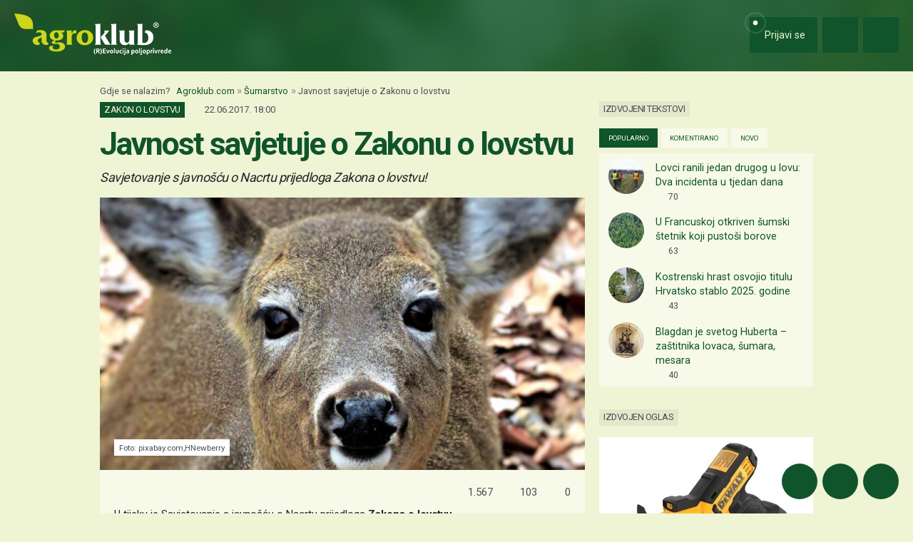

--- FILE ---
content_type: text/html; charset=utf-8
request_url: https://www.google.com/recaptcha/api2/aframe
body_size: 149
content:
<!DOCTYPE HTML><html><head><meta http-equiv="content-type" content="text/html; charset=UTF-8"></head><body><script nonce="f9SALUbmWecjGMBzi2N3fQ">/** Anti-fraud and anti-abuse applications only. See google.com/recaptcha */ try{var clients={'sodar':'https://pagead2.googlesyndication.com/pagead/sodar?'};window.addEventListener("message",function(a){try{if(a.source===window.parent){var b=JSON.parse(a.data);var c=clients[b['id']];if(c){var d=document.createElement('img');d.src=c+b['params']+'&rc='+(localStorage.getItem("rc::a")?sessionStorage.getItem("rc::b"):"");window.document.body.appendChild(d);sessionStorage.setItem("rc::e",parseInt(sessionStorage.getItem("rc::e")||0)+1);localStorage.setItem("rc::h",'1764194228750');}}}catch(b){}});window.parent.postMessage("_grecaptcha_ready", "*");}catch(b){}</script></body></html>

--- FILE ---
content_type: text/javascript
request_url: https://cdn.agroklub.com/js/plugins/fancybox.min.js?id=c045752c51f8d6ab2dcf1b2c225d9d9d
body_size: -318
content:
$((function(){$(".wrapper-main").on("focusin",(function(){$().fancybox({selector:".fancybox a, a.fancybox, [data-fancybox]",buttons:["fullScreen","download","close"]})}))}));


--- FILE ---
content_type: text/javascript
request_url: https://cdn.agroklub.com/js/pages/vote.min.js?id=a83f93041ac01b327676f80a16167bbe
body_size: -86
content:
$((function(){$("body").on("click",".btn-vote",(function(a){a.preventDefault();var e=$(this),s=e.data("type"),d=e.data("id"),t=e.data("vote-id"),n=parseInt($("#votes-count-".concat(t)).html()),o="remove"===s?"DELETE":"POST";"remove"===s?(e.find("i.fa").removeClass("fa-visible").addClass("fa-hovered").addClass("fa-spinner fa-pulse"),e.find("i.far").removeClass("fa-hovered").addClass("fa-visible").addClass("fa-spinner fa-pulse")):(e.find("i.far").removeClass("fa-visible").addClass("fa-hovered").addClass("fa-spinner fa-pulse"),e.find("i.fa").removeClass("fa-hovered").addClass("fa-visible").addClass("fa-spinner fa-pulse")),$.ajax({type:o,url:Lang.get("routes.vote")+d+"/",data:{model:e.data("model")},dataType:"JSON",success:function(){e.find("i").removeClass("fa-spinner fa-pulse"),"remove"===s?(e.data("type","save"),$("#votes-count-".concat(t)).html(n-1)):(e.data("type","remove"),$("#votes-count-".concat(t)).html(n+1)),e.blur()},error:function(){e.find("i").removeClass("fa-spinner fa-pulse"),e.blur()}})}))}));


--- FILE ---
content_type: text/javascript
request_url: https://cdn.agroklub.com/js/pages/emoticonizePosts.min.js?id=1e30ebc44c8a9041a0bcfbe3a55a3c4f
body_size: 301
content:
function emoticonizePosts(){const e={root:'div[id*="box-social-"]',children:['p[id*="card-social-status-"]','p[id*="card-comment-"]','p[id*="social-status-read-more-"]',"td .text-muted","div.pe-1"]};$(e.root+" "+e.children.join(",")).each((function(){$(this).html(replaceWithIcon($(this).html()))}))}window.replaceWithIcon=function(e){const i={" :)":"smile"," =)":"smile"," :-)":"smile"," ;)":"smile-wink"," ;-)":"smile-wink"," =D":"laugh"," :D":"laugh"," :'D":"grin-tears"," :-D":"laugh"," ;D":"laugh-wink"," :*":"kiss"," ;*":"kiss-wink-heart"," :P":"grin-tongue"," XP":"grin-tongue-squint"," XD":"laugh-squint"," X(":"tired"," <3":"heart"," ;P":"grin-tongue-wink"," :/":"flushed"," =(":"sad-cry"," ='(":"sad-cry"," :O":"surprise"," :|":"meh"," :(":"frown"," :-(":"frown"," :'(":"sad-tear"," >:(":"angry"};return e=(e=e.replace(new RegExp("&lt;","g"),"<")).replace(new RegExp("&gt;","g"),">"),Object.keys(i).forEach((function(t){if(e.includes(t)){let n=t;n.indexOf(")")>=0?n=n.replace(")","\\)"):n.indexOf("(")>=0?n=n.replace("(","\\("):n.indexOf("|")>=0?n=n.replace("|","\\|"):n.indexOf("*")>=0?n=n.replace("*","\\*"):n.indexOf("<")>=0?n=n.replace("<","\\<"):n.indexOf(">")>=0&&(n=n.replace(">","\\>")),e=e.replace(new RegExp(n,"g")," <i class='emoticon-yellow far fa-"+i[t]+"'></i>")}})),e},$(".btn-social-edit-save").on("click",(function(){const e=$(this).data("id");$(`#card-social-status-${e}`).html(replaceWithIcon($(`#card-social-status-${e}`).html()))}));
